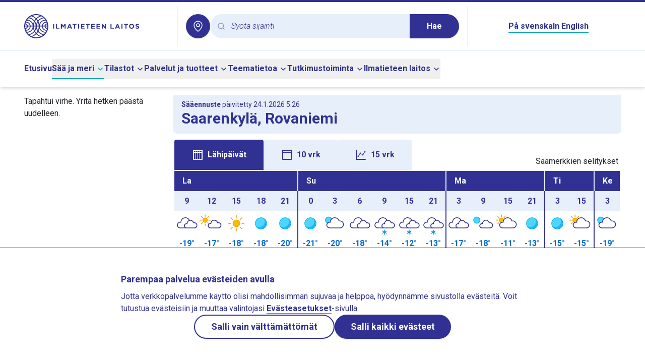

--- FILE ---
content_type: application/javascript
request_url: https://www.ilmatieteenlaitos.fi/v3.0.0/_nuxt/DvrUIPm5.js
body_size: -122
content:
import{bJ as a}from"./BQN0yteo.js";export{a as default};
